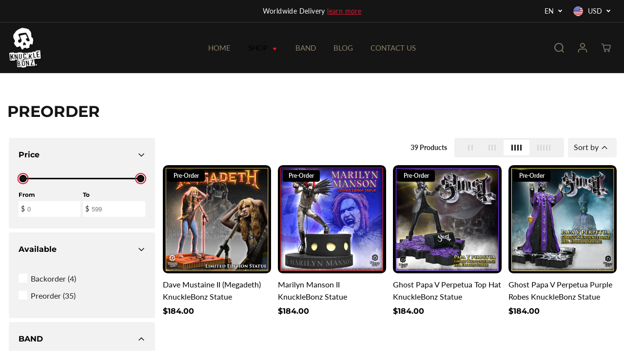

--- FILE ---
content_type: text/css
request_url: https://knucklebonz.com/cdn/shop/t/22/assets/global.min.css?v=80077195334339722211715253236
body_size: -244
content:
.yv-product-card .yv-product-badge {
    color: var(--badge-color-text);
    background-color: var(--badge-bg-color-text)
}

.slider-btn {
    position: absolute;
    top: 50%;
    z-index: 5;
    width: 40px;
    height: 40px;
    display: flex;
    justify-content: center;
    align-items: center;
    cursor: pointer;
    text-align: center;
    font-size: 0;
    line-height: 0;
    border-radius: 3px;
    background: #fff;
    box-shadow: 0px 0px 22.3px 0px rgba(32, 32, 32, 0.11);
    transform: translateY(-50%);
    transition: background 0.3s;
}

.slider-btn.swiper-button-disabled {
    cursor: default;
}

.slider-btn:not(.swiper-button-disabled):hover {
    background: #e51837;
}

.slider-btn:not(.swiper-button-disabled):hover path {
    stroke: #fff;
}

.slider-btn.prev {
    left: 20px;
}

.slider-btn.next {
    right: 20px;
}

.slider-btn svg {
    width: 16px;
    height: 16px;
    transition: all 0.3s;
}

.slider-btn path {
    stroke: #202020;
}

.slider-pagination {
    position: absolute;
    left: 0 !important;
    right: 0 !important;
    bottom: 0 !important;
    display: flex;
    justify-content: center;
    font-size: 0;
    line-height: 0;
}

.slider-pagination .swiper-pagination-bullet {
    position: relative;
    height: 3px;
    width: 30px;
    margin: 0 1px !important;
    border-radius: 0;
    opacity: 1;
    background: #f2f2f2;
}

.slider-pagination .swiper-pagination-bullet.swiper-pagination-bullet-active::before {
    height: 5px;
}

.slider-pagination .swiper-pagination-bullet::before {
    content: '';
    position: absolute;
    bottom: 0;
    left: 0;
    right: 0;
    height: 0;
    background: #e51837;
}


.btn {
    display: inline-flex;
    border-radius: 4px;
    font-size: 16px;
    font-weight: 500;
    letter-spacing: normal;
    line-height: 24px;
    min-height: unset;
    min-width: unset;
    padding: 16px 32px;
    transition: all ease-in-out 0.3s;
}

.btn::after,
.btn::before {
    content: unset;
}

.btn.btn--red {
    background-color: #e51837;
    color: #fff;
}

.btn.btn--red:hover {
    color: #fff;
    background-color: #202020;
}

.btn.btn--red-hover-white {
    color: #fff;
    background-color: #e51837;
}

.btn.btn--red-hover-white:hover {
    color: #e51837 !important;
    background-color: #fff !important;
}

.btn.btn--uppercase {
    text-transform: uppercase;
}

--- FILE ---
content_type: text/css
request_url: https://knucklebonz.com/cdn/shop/t/22/assets/product-info.css?v=29546542257556573561715342629
body_size: -385
content:
.product-info .info{position:relative;padding:120px 0;overflow:initial}.info .page-width{margin-top:70px}.info:before{background:#202020;content:"";position:absolute;top:0;left:0;right:0;z-index:-1;height:623px;transform:skew(360deg,4deg);transform-origin:0 0}.info-content{padding:0 15px;max-width:1350px;display:flex;gap:130px;margin:0 auto}.info-image{position:relative;width:100%;max-width:542px;height:100%;padding-bottom:41%}.info-image img{position:absolute;top:0;left:0;width:100%;max-width:542px;height:100%;object-fit:cover}.info-text{max-width:540px;margin-top:92px;width:100%}.info-text *{color:#fff}.info-title{margin-bottom:13px;font-family:var(--heading-font-family);font-size:32px;font-weight:800;line-height:140%;text-transform:uppercase}.info-description{font-size:16px;font-weight:400;font-family:var(--font-family)}@media screen and (max-width: 768px){.info .page-width{margin-top:0}.info-content{flex-direction:column-reverse;align-items:center}.info-image{max-width:70%;padding-bottom:70%}.info-text{margin-top:0}}@media screen and (max-width: 468px){.product-info .info{padding:60px 0}}
/*# sourceMappingURL=/cdn/shop/t/22/assets/product-info.css.map?v=29546542257556573561715342629 */


--- FILE ---
content_type: text/css
request_url: https://knucklebonz.com/cdn/shop/t/22/assets/custom-plp-styles.css?v=108006701756773304271716995245
body_size: 198
content:
.yv-collections-topbar,.yv-collection-filter{border:none}.yv-collections-topbar{justify-content:flex-end}.container .products-count{font-size:14px;font-weight:600;color:#202020}.sort-grid-icon svg{fill:#d9d9d9}.sort-grid-icon.active{background:#fff}.icon-arrow{transform:rotate(180deg);transition:transform .3s ease}.rotate{transform:rotate(0);transition:transform .3s ease}.sort-grid-icon.active svg{fill:#202020}.collection-sortby-selected{padding:0;color:#202020;font-size:16px;font-weight:400}.collection-sortbar{margin-left:8px;background-color:#f2f2f2;padding:9px 12px;border-radius:4px}.yv-filter-item .checkmark{border-radius:unset;border:1px solid white}.yv-filter-item input:checked~.checkmark{background:#e51837;border-color:#e51837}.filter-currency{color:#202020}.price-range-value .field-wrapper{border:unset;border-radius:unset;background-color:#fff}.price-range-value .field-wrapper .field__input{color:#767676}.yv-products-applied-wrapper{margin-top:30px;display:flex;justify-content:center}.yv-products-applied-wrapper #yv-applied-filter-cross-all{margin-left:unset;margin-bottom:15px;align-self:center;width:unset;font-size:16px}.yv-pagination-item{border-radius:4px;font-weight:700;width:40px;height:40px}.yv-pagination-item.yv-pagination-text,.yv-pagination-item:hover{background-color:#202020}.yv-collection-filter{margin-right:10px;padding-top:0}.yv-filter-name{overflow:hidden;height:70px;transition:height .3s ease;cursor:pointer}.yv-filter-name{margin-bottom:8px;background:#f2f2f2;padding:17px 20px 24px;border:unset;border-radius:4px}.yv-applied-filter-item a{border-radius:4px;background:#202020;text-transform:capitalize}.collection-banner-title{text-transform:uppercase;font-size:32px;line-height:45px;font-weight:800}.yv-collection-banner{padding-top:56px;padding-bottom:0}.noUi-touch-area{position:relative}.noUi-touch-area:before{content:"";position:absolute;width:27px;height:27px;border-radius:50%;border:2px solid #E51837;top:-6px;left:-6px}#slider-round .noUi-handle{background-color:#151515}.yv-filter-item label{color:#202020;font-size:16px}.yv-left-sidebar{display:block}.yv-filter-title{justify-content:space-between;align-items:center;display:flex;font-family:var(--heading-font-family)}.yv-collection-container .yv-product-title,.yv-collection-container .yv-product-price{font-size:16px}.yv-collection-container .yv-prizebox .yv-product-compare-price{font-size:14px}.yv-collection-container .yv-prizebox{align-items:baseline}@media screen and (max-width: 767px){.yv-filter-title{margin-bottom:25px;line-height:40px}.collection-products-section .yv-products-list{padding-bottom:10px}}@media screen and (min-width: 767px){.yv-applied-filter-item a{font-size:16px}.yv-left-sidebar{display:none}.sort-grid-icon{display:flex;padding:10px 16px;border-radius:2px}.collection-sort-elements-wrapper{display:flex;background-color:#f0f0f0;padding:4px 12px;border-radius:4px}.collection-products-section .yv-products-list{padding-top:16px;margin-left:25.5%;max-width:74.5%}.collection-products-section .yv-filter-sidebar{margin-top:-40px;max-width:25%}.yv-collection-products{overflow:unset}.yv-collection-banner{margin-bottom:32px}.yv-products-applied-wrapper{justify-content:start;margin-top:0}.yv-products-applied-filter{width:70%}.noUi-touch-area:before{top:-7px;left:-7px;width:23px;height:23px}.yv-filter-title{font-size:16px;line-height:35px;margin-bottom:30px}.yv-filter-name{overflow:hidden;height:70px;transition:height .3s ease;cursor:pointer}.yv-filter-content{transition:height .3s ease}}
/*# sourceMappingURL=/cdn/shop/t/22/assets/custom-plp-styles.css.map?v=108006701756773304271716995245 */


--- FILE ---
content_type: application/x-javascript; charset=utf-8
request_url: https://bundler.nice-team.net/app/shop/status/4025c7-5.myshopify.com.js?1768755052
body_size: -184
content:
var bundler_settings_updated='1717079733';